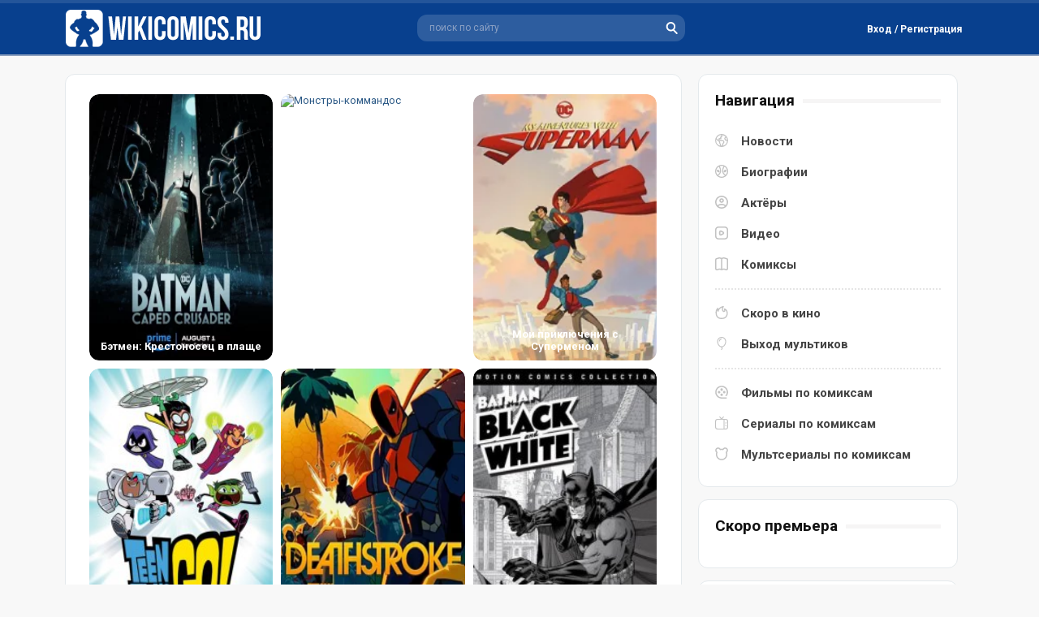

--- FILE ---
content_type: text/html; charset=utf-8
request_url: https://wikicomics.ru/myltseriali/myltseriali-dc-comics/
body_size: 5389
content:
<!DOCTYPE html>
<html lang="ru">
<head>
	<meta http-equiv="X-UA-Compatible" content="IE=edge" />
	<meta charset="utf-8">
<title>Мультсериалы по комиксам DC Comics</title>
<meta name="description" content="Вся информация о мультиках созданных на основе персонажей DC Comics">
<meta name="keywords" content="мультсериалы dc comics, мультики dc comics, Бэтмен, Дефстроук, Харли Квинн, Константин, Лига справедливости, Юные Титаны, Супермен, Зелёный Фонарь">
<meta name="generator" content="DataLife Engine (http://dle-news.ru)">
<link rel="search" type="application/opensearchdescription+xml" href="https://wikicomics.ru/index.php?do=opensearch" title="WikiComics.ru - Новости комиксов, биографии Marvel и DC Comics">
<link rel="canonical" href="https://wikicomics.ru/myltseriali/myltseriali-dc-comics/">
<link rel="alternate" type="application/rss+xml" title="" href="https://wikicomics.ru/myltseriali/myltseriali-dc-comics/rss.xml">


<script>
let dleSearchPage = 'cat';
let dleSearchConfig = {
    ajax: 0,
    maximunNews: 5,
    ajaxCategory: 0,
    ajaxTags: 0,
    ajaxXfield: 0,
    url: 0,
    page: window.location.pathname
};
</script>


<script src="/engine/classes/min/index.php?g=general&amp;v=95d10"></script>
<script src="/engine/classes/min/index.php?f=engine/classes/js/jqueryui.js,engine/classes/js/dle_js.js&amp;v=95d10" defer></script>
	<link href="https://fonts.googleapis.com/css?family=Roboto:300,400,400i,500,500i,700,700i&amp;subset=cyrillic,cyrillic-ext,latin-ext&display=swap" rel="stylesheet" />
	<link rel="stylesheet" href="/templates/Default/css/style.css?123" type="text/css" />
    <link media="screen" href="/templates/Default/style/styles.css" type="text/css" rel="stylesheet" />
	<script async src="/templates/Default/js/jquery.ttabs.js"></script>
	<script async src="/templates/Default/js/active.js?1273455236"></script>
    <link rel="shortcut icon" href="/templates/Default/images/favicon.ico" type="image/x-icon">
    <link rel="icon" type="image/png" href="/templates/Default/images/favicon-57x57.png" sizes="57x57" />
    <link rel="icon" type="image/png" href="/templates/Default/images/favicon-76x76.png" sizes="76x76" />
    <link rel="icon" type="image/png" href="/templates/Default/images/favicon-96x96.png" sizes="96x96" />
    <link rel="icon" type="image/png" href="/templates/Default/images/favicon-120x120.png" sizes="120x120" />
    <script async src="/templates/Default/js/libs.js"></script>
	<meta name="viewport" content="width=device-width, initial-scale=1.0" />
    <script>window.yaContextCb=window.yaContextCb||[]</script>
    <script src="https://yandex.ru/ads/system/context.js" async></script>
    <!-- Google tag (gtag.js) -->
<script async src="https://www.googletagmanager.com/gtag/js?id=G-682RD5XH5C"></script>
<script>
  window.dataLayer = window.dataLayer || [];
  function gtag(){dataLayer.push(arguments);}
  gtag('js', new Date());

  gtag('config', 'G-682RD5XH5C');
</script>
</head>
<body>
<script>
<!--
var dle_root       = '/';
var dle_admin      = '';
var dle_login_hash = '3b3e8337a4dfa7c419b7389d6a21857afc34e04e';
var dle_group      = 5;
var dle_skin       = 'Default';
var dle_wysiwyg    = '2';
var quick_wysiwyg  = '2';
var dle_min_search = '4';
var dle_act_lang   = ["Да", "Нет", "Ввод", "Отмена", "Сохранить", "Удалить", "Загрузка. Пожалуйста, подождите..."];
var menu_short     = 'Быстрое редактирование';
var menu_full      = 'Полное редактирование';
var menu_profile   = 'Просмотр профиля';
var menu_send      = 'Отправить сообщение';
var menu_uedit     = 'Админцентр';
var dle_info       = 'Информация';
var dle_confirm    = 'Подтверждение';
var dle_prompt     = 'Ввод информации';
var dle_req_field  = 'Заполните все необходимые поля';
var dle_del_agree  = 'Вы действительно хотите удалить? Данное действие невозможно будет отменить';
var dle_spam_agree = 'Вы действительно хотите отметить пользователя как спамера? Это приведёт к удалению всех его комментариев';
var dle_c_title    = 'Отправка жалобы';
var dle_complaint  = 'Укажите текст Вашей жалобы для администрации:';
var dle_mail       = 'Ваш e-mail:';
var dle_big_text   = 'Выделен слишком большой участок текста.';
var dle_orfo_title = 'Укажите комментарий для администрации к найденной ошибке на странице:';
var dle_p_send     = 'Отправить';
var dle_p_send_ok  = 'Уведомление успешно отправлено';
var dle_save_ok    = 'Изменения успешно сохранены. Обновить страницу?';
var dle_reply_title= 'Ответ на комментарий';
var dle_tree_comm  = '0';
var dle_del_news   = 'Удалить статью';
var dle_sub_agree  = 'Вы действительно хотите подписаться на комментарии к данной публикации?';
var dle_captcha_type  = '0';
var DLEPlayerLang     = {prev: 'Предыдущий',next: 'Следующий',play: 'Воспроизвести',pause: 'Пауза',mute: 'Выключить звук', unmute: 'Включить звук', settings: 'Настройки', enterFullscreen: 'На полный экран', exitFullscreen: 'Выключить полноэкранный режим', speed: 'Скорость', normal: 'Обычная', quality: 'Качество', pip: 'Режим PiP'};
var allow_dle_delete_news   = false;

//-->
</script>
<div class="head-block">
	<div class="head-block2">
		 <a href="/" class="logo" title="WikiComics - супергерои комиксов, новости комиксов"></a>
		<div class="search-block">
			<form method="get"  action="/" style="margin: 0;padding: 0;">
				<input type="hidden" name="do" value="search" /><input type="hidden" name="subaction" value="search" />
				<input name="story" type="text" class="form-text" id="ajax_search" value="поиск по сайту" onblur="if(this.value=='') this.value='поиск по сайту';" onfocus="if(this.value=='поиск по сайту') this.value='';" title="наберите Ваш запрос и нажмите enter" />
				<input type="image" src="/templates/Default/images/search.svg" class="form-search" alt="Найти!" />
			</form>
		</div>
		

<div class="login-block">
	<div class="login-block-top">
		<div class="login-btn log-open">
			Вход / Регистрация
		</div>
	</div>
	<div class="login-hidden">
		<div class="login-hidden-title">
			Войти на сайт
		</div>
		<div class="login-content">
		<form method="post" action="">
			<div class="login-line">
				<div class="login-line-title">Логин:</div>
				<input name="login_name" type="text" class="login-input-text" autocomplete="off" title="Ваше имя на сайте" />
			</div>
			<div class="login-line">
				<div class="login-line-title">Пароль:</div>
				<input name="login_password" type="password" class="login-input-text" title="Ваш пароль" />
			</div>
			<div style="clear: both;"></div>
			<input onclick="submit();" type="submit" class="enter" value="Войти" /><input name="login" type="hidden" id="login" value="submit" />
			<div class="login-enter-line">			
				<a href="https://wikicomics.ru/index.php?do=register" title="забыл пароль">Регистрация</a> / 
				<a href="https://wikicomics.ru/index.php?do=lostpassword" title="забыл пароль">Забыл пароль?</a>
			</div>
			<div class="login-soc">				
				
				
				
                
                
			</div>
		</form>
		</div>
	</div>
</div>

		<div class="mob-menu"></div>
		<div class="mob-search"></div>
	</div>
</div>
<div class="menu-line">
</div>
<div class="content-block">
	<div class="left-col">
        
	    
		
        
        
		

        
		<div class="mnews">
			<div id='dle-content'><div class="th-item">
	<a class="th-in with-mask" href="https://wikicomics.ru/myltseriali/myltseriali-dc-comics/7023-bjetmen-krestonosec-v-plasche.html">
		<div class="th-img img-resp-vert">
			<img src="/uploads/posts/2024-07/1721622525_krestonosec-v-plasche.webp" alt="Бэтмен: Крестоносец в плаще" />
		</div>
		<div class="th-desc">
			<div class="th-title">Бэтмен: Крестоносец в плаще</div>
		</div>
		<div class="th-mask fx-col fx-center fx-middle anim">
		</div>
	</a>
</div><div class="th-item">
	<a class="th-in with-mask" href="https://wikicomics.ru/myltseriali/myltseriali-dc-comics/7018-monstry-kommandos.html">
		<div class="th-img img-resp-vert">
			<img src="" alt="Монстры-коммандос" />
		</div>
		<div class="th-desc">
			<div class="th-title">Монстры-коммандос</div>
		</div>
		<div class="th-mask fx-col fx-center fx-middle anim">
		</div>
	</a>
</div><div class="th-item">
	<a class="th-in with-mask" href="https://wikicomics.ru/myltseriali/myltseriali-dc-comics/5678-marvel-funko.html">
		<div class="th-img img-resp-vert">
			<img src="/uploads/posts/2023-07/1689047143_moi-prikljuchenija-s-supermenom.webp" alt="Мои приключения с Суперменом" />
		</div>
		<div class="th-desc">
			<div class="th-title">Мои приключения с Суперменом</div>
		</div>
		<div class="th-mask fx-col fx-center fx-middle anim">
		</div>
	</a>
</div><div class="th-item">
	<a class="th-in with-mask" href="https://wikicomics.ru/myltseriali/myltseriali-dc-comics/6867-yunye-titany-vpered.html">
		<div class="th-img img-resp-vert">
			<img src="/uploads/posts/2020-08/1598360092_yunye-titany-vpered.jpg" alt="Юные титаны, вперёд!" />
		</div>
		<div class="th-desc">
			<div class="th-title">Юные титаны, вперёд!</div>
		</div>
		<div class="th-mask fx-col fx-center fx-middle anim">
		</div>
	</a>
</div><div class="th-item">
	<a class="th-in with-mask" href="https://wikicomics.ru/myltseriali/myltseriali-dc-comics/6789-detstrouk-rycari-i-drakony.html">
		<div class="th-img img-resp-vert">
			<img src="/uploads/posts/2023-06/1686524070_detstrouk-rycari-i-drakony.webp" alt="Детстроук: Рыцари и Драконы" />
		</div>
		<div class="th-desc">
			<div class="th-title">Детстроук: Рыцари и Драконы</div>
		</div>
		<div class="th-mask fx-col fx-center fx-middle anim">
		</div>
	</a>
</div><div class="th-item">
	<a class="th-in with-mask" href="https://wikicomics.ru/myltseriali/myltseriali-dc-comics/6583-betmen-chernoe-i-beloe.html">
		<div class="th-img img-resp-vert">
			<img src="/uploads/posts/2020-08/1598761080_betmen-chernoe-i-beloe.jpg" alt="Бэтмен: Чёрное и белое" />
		</div>
		<div class="th-desc">
			<div class="th-title">Бэтмен: Чёрное и белое</div>
		</div>
		<div class="th-mask fx-col fx-center fx-middle anim">
		</div>
	</a>
</div><div class="th-item">
	<a class="th-in with-mask" href="https://wikicomics.ru/myltseriali/myltseriali-dc-comics/6479-dc-devchonki-supergeroi.html">
		<div class="th-img img-resp-vert">
			<img src="/uploads/posts/2020-08/1598761134_dc-devchonki-supergeroi.jpg" alt="DC девчонки-супергерои" />
		</div>
		<div class="th-desc">
			<div class="th-title">DC девчонки-супергерои</div>
		</div>
		<div class="th-mask fx-col fx-center fx-middle anim">
		</div>
	</a>
</div><div class="th-item">
	<a class="th-in with-mask" href="https://wikicomics.ru/myltseriali/myltseriali-dc-comics/5883-harli-kvinn.html">
		<div class="th-img img-resp-vert">
			<img src="/uploads/posts/2020-08/1598761142_harli-kvinn.jpg" alt="Харли Квинн" />
		</div>
		<div class="th-desc">
			<div class="th-title">Харли Квинн</div>
		</div>
		<div class="th-mask fx-col fx-center fx-middle anim">
		</div>
	</a>
</div><div class="th-item">
	<a class="th-in with-mask" href="https://wikicomics.ru/myltseriali/myltseriali-dc-comics/4874-constantine.html">
		<div class="th-img img-resp-vert">
			<img src="/uploads/posts/2020-08/1598360605_konstantin.jpg" alt="Константин" />
		</div>
		<div class="th-desc">
			<div class="th-title">Константин</div>
		</div>
		<div class="th-mask fx-col fx-center fx-middle anim">
		</div>
	</a>
</div><div class="th-item">
	<a class="th-in with-mask" href="https://wikicomics.ru/myltseriali/myltseriali-dc-comics/4710-vixen-2015.html">
		<div class="th-img img-resp-vert">
			<img src="/uploads/posts/2020-08/1598761177_lisica.jpg" alt="Лисица" />
		</div>
		<div class="th-desc">
			<div class="th-title">Лисица</div>
		</div>
		<div class="th-mask fx-col fx-center fx-middle anim">
		</div>
	</a>
</div><div class="th-item">
	<a class="th-in with-mask" href="https://wikicomics.ru/myltseriali/myltseriali-dc-comics/4708-static-shock-2000.html">
		<div class="th-img img-resp-vert">
			<img src="/uploads/posts/2020-08/1598761200_staticheskiy-shok.jpg" alt="Статический шок" />
		</div>
		<div class="th-desc">
			<div class="th-title">Статический шок</div>
		</div>
		<div class="th-mask fx-col fx-center fx-middle anim">
		</div>
	</a>
</div><div class="th-item">
	<a class="th-in with-mask" href="https://wikicomics.ru/myltseriali/myltseriali-dc-comics/4454-freedom-fighters-the-ray.html">
		<div class="th-img img-resp-vert">
			<img src="/uploads/posts/2020-08/1598761143_borcy-za-svobodu-luch.jpg" alt="Борцы за Свободу: Луч" />
		</div>
		<div class="th-desc">
			<div class="th-title">Борцы за Свободу: Луч</div>
		</div>
		<div class="th-mask fx-col fx-center fx-middle anim">
		</div>
	</a>
</div><!--noindex-->
<div class="bottom-nav clr ignore-select" id="bottom-nav">
	
	
	<div class="pagi-nav clearfix">
		<div class="navigation"><span>1</span> <a href="https://wikicomics.ru/myltseriali/myltseriali-dc-comics/page/2/">2</a> <a href="https://wikicomics.ru/myltseriali/myltseriali-dc-comics/page/3/">3</a> </div>
	</div>
	
</div>
<!--/noindex--></div>
			
			<div style="clear: both;"></div>
		</div>
		
	</div>
	<div class="right-col">
		<div class="stb-block nav">
			<div class="stb-block-title">
				<i>Навигация</i>
			</div>
			<div class="stb-block-content">
				<div class="menu-block" itemscope="" itemtype="https://schema.org/SiteNavigationElement">
					<div class="menu-block-item">
						<a href="/novosti/" class="news" itemprop="url">Новости</a> 
						<a href="/biografii/" class="bio" itemprop="url">Биографии</a> 
						<a href="/actors/" class="actr" itemprop="url">Актёры</a> 
						<a href="/video/" class="vid" itemprop="url">Видео</a>
						<a href="/komiksi/" class="coms" itemprop="url">Комиксы</a> 
					</div>
					<div class="menu-block-item">
						<a href="/vihod_filmov_po_komiksam.html" class="nav1" itemprop="url">Скоро в кино</a>
						<a href="/vihod_multikov_po_komiksam.html" class="nav2" itemprop="url">Выход мультиков</a>
					</div>
					<div class="menu-block-item">
						<a href="/filmi-po-komiksam.html" class="nav3" itemprop="url">Фильмы по комиксам</a>
						<a href="/seriali-po-komiksam.html" class="nav4" itemprop="url">Сериалы по комиксам</a>
						<a href="/vse-multseriali-po-komiksam.html" class="nav5" itemprop="url">Мультсериалы по комиксам</a>
					</div>
				</div>
			</div>
		</div>
		<div class="stb-block">
			<div class="stb-block-title">
				<i>Скоро премьера</i>
			</div>
			<div class="stb-block-content">

			</div>
		</div>
        		<div class="stb-block">
			<div class="stb-block-title">
				<i>Про комикс</i>
			</div>
			<div class="stb-block-content">
				<div class="comics-news">
	<div class="comics-news-image">
		<a href="https://wikicomics.ru/komiksi/ml/tajnoe-vtorzhenie/5992-taynoe-vtorzhenie-2.html"><img src="/uploads/posts/2021-02/thumbs/1613992831_taynoe-vtorzhenie-tom-1-2.webp" alt="Тайное Вторжение #2" /></a>
	</div>
	<div class="comics-news-title">
		<a href="https://wikicomics.ru/komiksi/ml/tajnoe-vtorzhenie/5992-taynoe-vtorzhenie-2.html">Тайное Вторжение #2</a>
	</div>
	<div class="comics-news-text">
		События начинаются с персонажей 1970-х годов, сражающихся против объединенных сил Могучих Мстителей и Тайных Мстителей. Персонажи 1970-х годов...
	</div>
   
</div><div class="comics-news">
	<div class="comics-news-image">
		<a href="https://wikicomics.ru/komiksi/ml/tajnoe-vtorzhenie/5991-taynoe-vtorzhenie-1.html"><img src="/uploads/posts/2021-02/thumbs/1613993297_taynoe-vtorzhenie-tom-1-1.webp" alt="Тайное Вторжение #1" /></a>
	</div>
	<div class="comics-news-title">
		<a href="https://wikicomics.ru/komiksi/ml/tajnoe-vtorzhenie/5991-taynoe-vtorzhenie-1.html">Тайное Вторжение #1</a>
	</div>
	<div class="comics-news-text">
		События начинаются с флэшбэка, группа Скруллов приходит к своей Королеве, которая была изгнана. Скруллы рассказывают ей, что их родная планета была...
	</div>
   
</div>
			</div>
		</div>
	<div class="stb-block">
			<div class="stb-block-title">
				<i>Последние новости</i>
			</div>
			<div class="stb-block-content">
				<a href="https://wikicomics.ru/novosti/filmi/6911-pervyy-vzglyad-na-roberta-pattinsona-v-obraze-betmena.html" class="lnews">
	<i>16-02-2020, 07:36</i> - Первый взгляд на Роберта Паттинсона в образе Бэтмена
</a><a href="https://wikicomics.ru/novosti/filmi/6910-skott-derrikson-odobryaet-kandidaturu-sema-reymi-dlya-doktora-strendzha-2.html" class="lnews">
	<i>7-02-2020, 13:47</i> - Скотт Дерриксон одобряет кандидатуру Сэма Рэйми для «Доктора Стрэнджа 2»
</a><a href="https://wikicomics.ru/novosti/filmi/6909-na-novyh-kadrah-filma-novye-mutanty.html" class="lnews">
	<i>7-02-2020, 10:58</i> - Волчица, Санспот и Пушечное ядро на новых кадрах фильма «Новые мутанты»
</a><a href="https://wikicomics.ru/novosti/teleseriali/6908-dzhordan-elzass-i-aleksandr-garfin-sygrayut-v-seriale-supermen-i-lois.html" class="lnews">
	<i>7-02-2020, 09:01</i> - Джордан Эльзасс и Александр Гарфин сыграют в сериале «Супермен и Лоис»
</a><a href="https://wikicomics.ru/novosti/filmi/6907-sem-reymi-mozhet-stat-rezhisserom-filma-doktor-strendzh-i-multivselennaya-bezumiya.html" class="lnews">
	<i>6-02-2020, 10:57</i> - Сэм Рэйми может стать режиссёром фильма «Доктор Стрэндж и мультивселенная безумия»
</a>
			</div>
              </div>
		<div class="stb-block">
			<div class="stb-block-title">
				<i>Ранее отредактировано</i>
			</div>
			<div class="stb-block-content">
				<a href="https://wikicomics.ru/biografii/zlodei-dc-comics/3157-krasnii-kolpak.html" class="lnews">
	
</a><a href="https://wikicomics.ru/films/dc-comics-list/4950-supermen.html" class="lnews">
	
</a><a href="https://wikicomics.ru/films/dc-comics-list/6811-supergerl.html" class="lnews">
	
</a><a href="https://wikicomics.ru/biografii/zlodei-marvel/1803-doktor-dum.html" class="lnews">
	
</a><a href="https://wikicomics.ru/biografii/komandi-dc/4482-temnaya-liga-spravedlivosti.html" class="lnews">
	
</a><a href="https://wikicomics.ru/biografii/lokacii-dc/1257-nanda-parbat.html" class="lnews">
	
</a><a href="https://wikicomics.ru/biografii/zlodei-dc-comics/1220-yuga-han.html" class="lnews">
	
</a><a href="https://wikicomics.ru/biografii/geroi-marvel/2171-kaliban.html" class="lnews">
	
</a><a href="https://wikicomics.ru/biografii/zlodei-dc-comics/1887-doktor-sudba.html" class="lnews">
	
</a><a href="https://wikicomics.ru/seriali/5597-heppi.html" class="lnews">
	
</a>
			</div>
		</div>
		
	</div>
	<div style="clear: both;"></div>
</div>
<div class="footer">
	<div class="footer2">
		<div class="footer3">
            
             <div class="soc-md">   
                 <!--noindex-->
                 <span class="vk-icon"><a href="https://vk.com/wikicomics" target="_blank"></a></span>
                 <span class="tg-icon"><a href="https://t.me/wikicomics" target="_blank"></a></span>
                 <span class="dzen"><a href="https://dzen.ru/wikicomics" target="_blank"></a></span>                
                 <!--/noindex-->
                    </div>  
            
			<div class="footer-menu">
				<a href="/kontakti.html">Контакты</a>
				<a href="/tags/">Тэги</a>
			</div>
			<div class="copyright">
				<div class="counts"><!--noindex--><!--LiveInternet counter--><a href="https://www.liveinternet.ru/click"
target="_blank"><img id="licnt556C" width="88" height="31" style="border:0" 
title="LiveInternet"
src="[data-uri]"
alt=""/></a><script>(function(d,s){d.getElementById("licnt556C").src=
"https://counter.yadro.ru/hit?t52.6;r"+escape(d.referrer)+
((typeof(s)=="undefined")?"":";s"+s.width+"*"+s.height+"*"+
(s.colorDepth?s.colorDepth:s.pixelDepth))+";u"+escape(d.URL)+
";h"+escape(d.title.substring(0,150))+";"+Math.random()})
(document,screen)</script><!--/LiveInternet--><!-- Yandex.Metrika counter -->
<script async type="text/javascript" >
   (function(m,e,t,r,i,k,a){m[i]=m[i]||function(){(m[i].a=m[i].a||[]).push(arguments)};
   m[i].l=1*new Date();k=e.createElement(t),a=e.getElementsByTagName(t)[0],k.async=1,k.src=r,a.parentNode.insertBefore(k,a)})
   (window, document, "script", "https://mc.yandex.ru/metrika/tag.js", "ym");

   ym(71465593, "init", {
        clickmap:true,
        trackLinks:true,
        accurateTrackBounce:true
   });
</script>
<noscript><div><img src="https://mc.yandex.ru/watch/71465593" style="position:absolute; left:-9999px;" alt="" /></div></noscript>
<!-- /Yandex.Metrika counter --><!--/noindex--></div>
			</div>
		</div>
	</div>
        <div class="copyr-dw">2013 © ВикиКомикс.ру - новости комиксов, биографии персонажей, комиксы про супергероев.</div>
</div>
<div class="footer-up"></div>
<div class="mob-shad"></div><div class="mob-panel"><div class="mob-panel2"></div></div><div class="mob-close"></div>
    <script src="/templates/Default/lazydev/dle_search/assets/dle_search.js"></script>
</body>
</html>
<!-- DataLife Engine Copyright SoftNews Media Group (http://dle-news.ru) -->


--- FILE ---
content_type: image/svg+xml
request_url: https://wikicomics.ru/templates/Default/images/search.svg
body_size: 2107
content:
<?xml version="1.0" encoding="UTF-8" standalone="no"?>
<!-- Created with Inkscape (http://www.inkscape.org/) -->

<svg
   width="15.0px"
   height="15.0px"
   viewBox="0 0 15.0 15.0"
   version="1.1"
   id="SVGRoot"
   sodipodi:docname="search.svg"
   xml:space="preserve"
   inkscape:version="1.2.1 (9c6d41e410, 2022-07-14)"
   xmlns:inkscape="http://www.inkscape.org/namespaces/inkscape"
   xmlns:sodipodi="http://sodipodi.sourceforge.net/DTD/sodipodi-0.dtd"
   xmlns="http://www.w3.org/2000/svg"
   xmlns:svg="http://www.w3.org/2000/svg"><sodipodi:namedview
     id="namedview14"
     pagecolor="#ffffff"
     bordercolor="#000000"
     borderopacity="0.25"
     inkscape:showpageshadow="2"
     inkscape:pageopacity="0.0"
     inkscape:pagecheckerboard="0"
     inkscape:deskcolor="#d1d1d1"
     inkscape:document-units="px"
     showgrid="true"
     inkscape:zoom="8"
     inkscape:cx="-1.8125"
     inkscape:cy="6.75"
     inkscape:window-width="1920"
     inkscape:window-height="1017"
     inkscape:window-x="-8"
     inkscape:window-y="-8"
     inkscape:window-maximized="1"
     inkscape:current-layer="layer1"><inkscape:grid
       type="xygrid"
       id="grid20" /></sodipodi:namedview><defs
     id="defs9" /><g
     inkscape:label="Слой 1"
     inkscape:groupmode="layer"
     id="layer1"><path
       d="m 9.1814004,10.837829 3.8362536,3.875401 c 0.373422,0.377236 0.981621,0.379996 1.358456,0.0062 0.376835,-0.373794 0.379615,-0.982637 0.0062,-1.359873 L 10.682775,9.6222869 c 0.898287,-1.0199512 1.443654,-2.3629318 1.443654,-3.8336468 0,-3.1871228 -2.5610664,-5.77431371 -5.7247054,-5.77431371 -3.1636389,0 -5.72470581,2.58720761 -5.72470581,5.77431371 0,3.1871232 2.56106691,5.7743139 5.72470581,5.7743139 1.009049,0 1.956797,-0.263203 2.7796932,-0.725108 z M 6.401707,9.6397627 c -2.0986676,0 -3.8035476,-1.7222613 -3.8035476,-3.8511392 0,-2.1288778 1.70488,-3.8511388 3.8035476,-3.8511388 2.0986677,0 3.803547,1.722261 3.803547,3.8511388 0,2.1288779 -1.7048793,3.8511392 -3.803547,3.8511392 z"
       id="path10011"
       style="display:inline;fill:#ffffff;stroke:#ffffff;stroke-width:0.0166407;stroke-opacity:1;fill-opacity:1"
       inkscape:label="path10011" /></g></svg>
